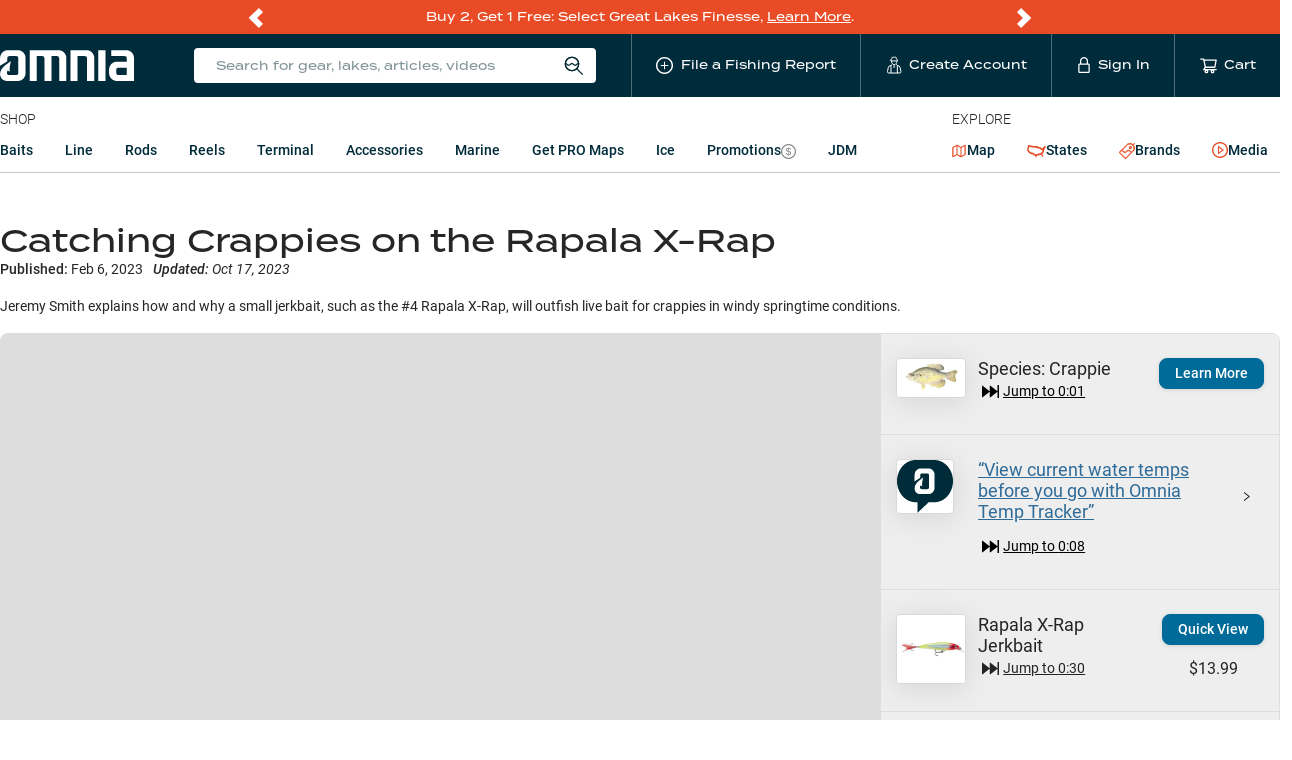

--- FILE ---
content_type: text/css; charset=UTF-8
request_url: https://www.omniafishing.com/6236.632370f07f16706c7af2.css
body_size: 3023
content:
.article_body__videoWrapper--4Cpu:not(:empty) {
  padding-top: 56.25%;
  position: relative;
  margin-bottom: 24px;
}
.article_body__videoWrapper--4Cpu:not(:empty) .wistia_embed {
  position: absolute;
  top: 0;
  left: 0;
  width: 100%;
  height: 100%;
}
.article_body__body--Yy4i > h1,
.article_body__raw_html--iauR > h1,
.article_body__body--Yy4i > h2,
.article_body__raw_html--iauR > h2,
.article_body__body--Yy4i > h3,
.article_body__raw_html--iauR > h3,
.article_body__body--Yy4i > h4,
.article_body__raw_html--iauR > h4,
.article_body__body--Yy4i > h5,
.article_body__raw_html--iauR > h5 {
  margin-top: 1em;
  margin-bottom: 20px;
  font-family: 'Roboto', sans-serif;
  font-weight: 500;
}
.article_body__body--Yy4i > h1,
.article_body__raw_html--iauR > h1 {
  font-size: 28px;
  line-height: 38px;
}
.article_body__body--Yy4i > h1 strong,
.article_body__raw_html--iauR > h1 strong {
  font-weight: inherit;
}
.article_body__body--Yy4i > h2,
.article_body__raw_html--iauR > h2 {
  font-size: 28px;
  line-height: 38px;
}
.article_body__body--Yy4i > h2 strong,
.article_body__raw_html--iauR > h2 strong {
  font-weight: inherit;
}
.article_body__body--Yy4i > h2:first-child,
.article_body__raw_html--iauR > h2:first-child {
  margin-top: 25px;
}
.article_body__body--Yy4i > h3,
.article_body__raw_html--iauR > h3 {
  font-size: 24px;
  line-height: 32px;
}
.article_body__body--Yy4i > h3 strong,
.article_body__raw_html--iauR > h3 strong {
  font-weight: inherit;
}
.article_body__body--Yy4i > h4,
.article_body__raw_html--iauR > h4 {
  font-size: 20px;
  line-height: 28px;
}
.article_body__body--Yy4i > h5,
.article_body__raw_html--iauR > h5 {
  font-size: 18px;
  line-height: 26px;
}
.article_body__body--Yy4i > p,
.article_body__raw_html--iauR > p {
  line-height: 28px;
  font-size: 16px;
  margin-bottom: 20px;
}
.article_body__body--Yy4i > p:last-child,
.article_body__raw_html--iauR > p:last-child {
  margin-bottom: 48px;
}
.article_body__body--Yy4i > h1,
.article_body__raw_html--iauR > h1,
.article_body__body--Yy4i > h2,
.article_body__raw_html--iauR > h2,
.article_body__body--Yy4i > h3,
.article_body__raw_html--iauR > h3 {
  margin-top: 48px;
}
.article_body__body--Yy4i > h1 + h3,
.article_body__raw_html--iauR > h1 + h3,
.article_body__body--Yy4i > h1 + h2,
.article_body__raw_html--iauR > h1 + h2,
.article_body__body--Yy4i > h1 + h4,
.article_body__raw_html--iauR > h1 + h4,
.article_body__body--Yy4i > h1 + h5,
.article_body__raw_html--iauR > h1 + h5 {
  margin-top: 24px;
}
.article_body__body--Yy4i > h2 + h3,
.article_body__raw_html--iauR > h2 + h3,
.article_body__body--Yy4i > h2 + h4,
.article_body__raw_html--iauR > h2 + h4,
.article_body__body--Yy4i > h2 + h5,
.article_body__raw_html--iauR > h2 + h5 {
  margin-top: 24px;
}
.article_body__body--Yy4i > ul,
.article_body__raw_html--iauR > ul,
.article_body__body--Yy4i > ol,
.article_body__raw_html--iauR > ol {
  margin-top: 20px;
  margin-bottom: 20px;
}
.article_body__body--Yy4i > ul li::marker,
.article_body__raw_html--iauR > ul li::marker,
.article_body__body--Yy4i > ol li::marker,
.article_body__raw_html--iauR > ol li::marker {
  color: #e84b25;
}
.article_body__body--Yy4i > ul li,
.article_body__raw_html--iauR > ul li,
.article_body__body--Yy4i > ol li,
.article_body__raw_html--iauR > ol li {
  margin-bottom: 4px;
}
.article_body__body--Yy4i > h2 + ul,
.article_body__raw_html--iauR > h2 + ul,
.article_body__body--Yy4i > h2 + ol,
.article_body__raw_html--iauR > h2 + ol,
.article_body__body--Yy4i > h3 + ul,
.article_body__raw_html--iauR > h3 + ul,
.article_body__body--Yy4i > h3 + ol,
.article_body__raw_html--iauR > h3 + ol,
.article_body__body--Yy4i > h4 + ul,
.article_body__raw_html--iauR > h4 + ul,
.article_body__body--Yy4i > h4 + ol,
.article_body__raw_html--iauR > h4 + ol,
.article_body__body--Yy4i > h5 + ul,
.article_body__raw_html--iauR > h5 + ul,
.article_body__body--Yy4i > h5 + ol,
.article_body__raw_html--iauR > h5 + ol {
  margin-top: -10px;
}
.article_body__body--Yy4i .article_body__fishingReport--T1sP,
.article_body__raw_html--iauR .article_body__fishingReport--T1sP,
.article_body__body--Yy4i .article_body__productFamilyCard--WyEo,
.article_body__raw_html--iauR .article_body__productFamilyCard--WyEo {
  margin-bottom: 36px;
}
.article_body__body--Yy4i :is(.article_body__fishingReport--T1sP, .article_body__productFamilyCard--WyEo) + :is(h2, h3),
.article_body__raw_html--iauR :is(.article_body__fishingReport--T1sP, .article_body__productFamilyCard--WyEo) + :is(h2, h3) {
  margin-top: 64px;
}
.article_body__body--Yy4i .article_body__waterbodySlice--6xKv,
.article_body__raw_html--iauR .article_body__waterbodySlice--6xKv {
  margin-bottom: 36px;
}
.article_body__body--Yy4i .article_body__waterbodySlice--6xKv + h2,
.article_body__raw_html--iauR .article_body__waterbodySlice--6xKv + h2 {
  margin-top: 64px;
}
.article_body__body--Yy4i .article_body__productFamilyCard--WyEo,
.article_body__raw_html--iauR .article_body__productFamilyCard--WyEo {
  margin-top: -8px;
}
.article_body__body--Yy4i .article_body__productFamilyCard--WyEo + .article_body__productFamilyCard--WyEo,
.article_body__raw_html--iauR .article_body__productFamilyCard--WyEo + .article_body__productFamilyCard--WyEo {
  margin-top: -36px;
}
.article_body__body--Yy4i a,
.article_body__raw_html--iauR a {
  color: #006b99;
}
.article_body__body--Yy4i .block-img,
.article_body__raw_html--iauR .block-img {
  margin-top: 32px;
}
.article_body__body--Yy4i .block-img img,
.article_body__raw_html--iauR .block-img img {
  -webkit-box-shadow: 0px 2px 9px rgba(0, 0, 0, 0.15);
          box-shadow: 0px 2px 9px rgba(0, 0, 0, 0.15);
  border-radius: 8px;
  margin-bottom: 18px;
}
.article_body__body--Yy4i .embed,
.article_body__raw_html--iauR .embed {
  padding-top: 56.25%;
  position: relative;
  margin-bottom: 32px;
}
.article_body__body--Yy4i .embed iframe,
.article_body__raw_html--iauR .embed iframe {
  position: absolute;
  top: 0;
  left: 0;
  width: 100%;
  height: 100%;
}
.article_body__articleUSMap--8l6x {
  margin-top: 32px;
  margin-bottom: 32px;
}
.article_body__omniaVideoArticleSlice--WpD5 {
  margin-block: 24px;
}
.article_body__fishingReportCard--7YNQ.article_body__fishingReportCard--7YNQ {
  width: 75%;
  height: 100%;
}

.video_item_product__product--WFkc {
  display: -webkit-box;
  display: -ms-flexbox;
  display: flex;
  -webkit-box-orient: vertical;
  -webkit-box-direction: normal;
      -ms-flex-direction: column;
          flex-direction: column;
  -webkit-box-align: center;
      -ms-flex-align: center;
          align-items: center;
  color: #000;
  width: 100%;
  height: 100%;
  font-family: 'Roboto', sans-serif;
  font-weight: 400;
}
.video_item_product__productImg--mcBp {
  margin-bottom: 6px;
  cursor: pointer;
}
.video_item_product__title--vbhI {
  font-size: 16px;
  text-align: center;
  line-height: 1.5;
  margin: 0;
  cursor: pointer;
}
.video_item_product__price--NmRV {
  margin: 5px 0;
  font-size: 14px;
  color: #657d7d;
}
.video_item_product__price__sale--AVi7 {
  color: #d8363e;
}
.video_item_product__priceCompare--zA30 {
  opacity: 0.5;
  margin-left: 0.3em;
  white-space: nowrap;
}
.video_item_product__jump--4KqP {
  cursor: pointer;
  text-decoration: underline;
  font-size: 13px;
  display: -webkit-inline-box;
  display: -ms-inline-flexbox;
  display: inline-flex;
  -webkit-box-align: center;
      -ms-flex-align: center;
          align-items: center;
}
.video_item_product__jumpIcon--9TL2 {
  font-size: 1.8em;
}
.video_item_product__button--qlf6 {
  margin-top: auto;
}
.video_item_product__comments--zsbH {
  font-family: 'Roboto', sans-serif;
  font-weight: 300;
  font-size: 14px;
  text-align: center;
  background-image: url([data-uri]);
  background-repeat: no-repeat;
  min-height: 53px;
  background-position: center top;
  padding-top: 60px;
  margin-top: 12px;
}
@media only screen and (min-width: 576px) {
  .video_item_product__comments--zsbH {
    background-position: left center;
    padding-left: 64px;
    padding-top: 0;
  }
}
.video_item_product__link--qyD\+ {
  color: #000;
}
.video_item_product__link--qyD\+:hover {
  color: #000;
}

.waterbody_notifications_form__item--Nd6\+ {
  margin-bottom: 6px;
  display: -webkit-box;
  display: -ms-flexbox;
  display: flex;
}
.waterbody_notifications_form__label--dGCx {
  font-weight: bold;
}

.lake_banner__lakeDetail--qUoE {
  background-color: #002b3a;
  color: #fff;
  padding: 36px 0;
  display: -webkit-box;
  display: -ms-flexbox;
  display: flex;
  -webkit-box-pack: center;
      -ms-flex-pack: center;
          justify-content: center;
  text-align: center;
  margin-top: 36px;
}
@media only screen and (min-width: 576px) {
  .lake_banner__lakeDetail--qUoE {
    text-align: left;
  }
}
.lake_banner__lakeDetailContent--yzE9 {
  max-width: 900px;
  display: -webkit-box;
  display: -ms-flexbox;
  display: flex;
  gap: 36px;
}
.lake_banner__lakeDetailImg--Nd6W {
  display: none;
  border-radius: 12px;
  border: 3px solid #fff;
  overflow: hidden;
}
@media only screen and (min-width: 576px) {
  .lake_banner__lakeDetailImg--Nd6W {
    display: block;
  }
}
.lake_banner__lakeDetailName--XrgR {
  font-family: termina, sans-serif;
  font-weight: 500;
  font-size: 24px;
  display: -webkit-box;
  display: -ms-flexbox;
  display: flex;
  -webkit-box-align: center;
      -ms-flex-align: center;
          align-items: center;
  margin-bottom: 6px;
  -webkit-box-pack: center;
      -ms-flex-pack: center;
          justify-content: center;
}
@media only screen and (min-width: 576px) {
  .lake_banner__lakeDetailName--XrgR {
    -webkit-box-pack: unset;
        -ms-flex-pack: unset;
            justify-content: unset;
  }
}
.lake_banner__lakeDetailNameLink--iZ4M {
  margin-right: 0.3em;
  color: inherit;
  text-decoration: underline;
}
.lake_banner__state--BUkh {
  color: #e84b25;
  text-decoration: underline;
}
.lake_banner__state--BUkh ~ .lake_banner__state--BUkh {
  margin-left: 0.3em;
}
.lake_banner__lakeDetailInfo--Uu-o {
  display: -webkit-box;
  display: -ms-flexbox;
  display: flex;
  -webkit-box-pack: center;
      -ms-flex-pack: center;
          justify-content: center;
  -webkit-box-orient: vertical;
  -webkit-box-direction: normal;
      -ms-flex-direction: column;
          flex-direction: column;
  gap: 4px;
  margin-bottom: 16px;
}
@media only screen and (min-width: 576px) {
  .lake_banner__lakeDetailInfo--Uu-o {
    -webkit-box-pack: unset;
        -ms-flex-pack: unset;
            justify-content: unset;
    -webkit-box-orient: unset;
    -webkit-box-direction: unset;
        -ms-flex-direction: unset;
            flex-direction: unset;
    gap: 20px;
  }
}
.lake_banner__lakeDetailInfo--Uu-o a {
  text-decoration: underline;
  color: #fff;
}
.lake_banner__lakeDetailInfo--Uu-o a:hover {
  color: #fff;
}
.lake_banner__lakeDetailInfo--Uu-o a:focus {
  color: #fff;
}
.lake_banner__lakeDetailInfo--Uu-o a:active {
  color: #fff;
}
.lake_banner__lakeDetailsButtons--zM5g {
  display: -webkit-box;
  display: -ms-flexbox;
  display: flex;
  -webkit-box-align: center;
      -ms-flex-align: center;
          align-items: center;
  gap: 12px;
  -webkit-box-pack: center;
      -ms-flex-pack: center;
          justify-content: center;
}
@media only screen and (min-width: 576px) {
  .lake_banner__lakeDetailsButtons--zM5g {
    -webkit-box-pack: unset;
        -ms-flex-pack: unset;
            justify-content: unset;
  }
}

.livestream_faqs__bottom--ojJp {
  background-color: #eeeeee;
  padding: 48px 0 24px 0;
}
.livestream_faqs__faqs--jmu\+ {
  display: -webkit-box;
  display: -ms-flexbox;
  display: flex;
  -ms-flex-wrap: wrap;
      flex-wrap: wrap;
  -webkit-column-gap: 48px;
     -moz-column-gap: 48px;
          column-gap: 48px;
  row-gap: 24px;
}
.livestream_faqs__faq--HTUw {
  width: 100%;
}
@media only screen and (min-width: 576px) {
  .livestream_faqs__faq--HTUw {
    width: calc(50% - 24px);
  }
}

.livestream_lake_blurb__lakesBrand--c0Qu {
  display: -webkit-box;
  display: -ms-flexbox;
  display: flex;
  -webkit-box-pack: justify;
      -ms-flex-pack: justify;
          justify-content: space-between;
  padding-bottom: 24px;
  -webkit-box-align: end;
      -ms-flex-align: end;
          align-items: flex-end;
}
.livestream_lake_blurb__lakesList--0Evh {
  display: -webkit-box;
  display: -ms-flexbox;
  display: flex;
  -webkit-box-orient: vertical;
  -webkit-box-direction: normal;
      -ms-flex-direction: column;
          flex-direction: column;
  gap: 6px;
}
.livestream_lake_blurb__presentedBy--Yai6 {
  display: -webkit-box;
  display: -ms-flexbox;
  display: flex;
  -webkit-box-align: center;
      -ms-flex-align: center;
          align-items: center;
  font-size: 14px;
  font-weight: 300;
  line-height: 16px;
  gap: 4px;
}
.livestream_lake_blurb__presentedBy--Yai6 img {
  max-height: 30px;
}

.mobile_video_livestream_reload__reloadStream--aG7- {
  font-family: termina, sans-serif;
  font-weight: 400;
  font-size: 10px;
  text-align: right;
  margin-top: 12px;
}
.mobile_video_livestream_reload__reloadStream--aG7- .anticon {
  margin-right: 4px;
}
.mobile_video_livestream_reload__currentItem--8Kob {
  margin-top: 12px;
}

.omnia_video_page_container__page--vnG8 {
  padding-top: 24px;
}
@media only screen and (min-width: 576px) {
  .omnia_video_page_container__page--vnG8 {
    padding-top: 48px;
    padding-bottom: 96px;
  }
}
.omnia_video_page_container__featuredProductsSection--IF5V {
  padding-top: 48px;
}
.omnia_video_page_container__featuredProductsSection--IF5V h2 {
  font-family: 'Roboto', sans-serif;
  font-weight: 400;
  font-size: 28px;
}
.omnia_video_page_container__allProductList--QEjS {
  margin: 0;
  padding: 0;
  list-style: none;
  display: -webkit-box;
  display: -ms-flexbox;
  display: flex;
  -ms-flex-wrap: wrap;
      flex-wrap: wrap;
  grid-row-gap: 36px;
}
@media only screen and (min-width: 576px) {
  .omnia_video_page_container__allProductList--QEjS {
    margin: 0 -12px;
  }
}
.omnia_video_page_container__allProductsItem--hj4p {
  border: 3px solid transparent;
  padding: 0 9px;
  width: 50%;
}
@media only screen and (min-width: 576px) {
  .omnia_video_page_container__allProductsItem--hj4p {
    width: 25%;
  }
}
.omnia_video_page_container__transcript--EKbm {
  padding: 48px 0 24px 0;
}
.omnia_video_page_container__current--q7AA {
  border-color: orange;
  border-radius: 8px;
  padding-bottom: 10px;
}
.omnia_video_page_container__title--8uON {
  font-size: 32px;
  margin-bottom: 0;
}

.stream_has_not_started__notStartedSection--NW4Q {
  max-width: 1068px;
  margin: 0 auto;
}
.stream_has_not_started__notStartedHeader--TUBD {
  display: -webkit-box;
  display: -ms-flexbox;
  display: flex;
  -webkit-box-orient: vertical;
  -webkit-box-direction: normal;
      -ms-flex-direction: column;
          flex-direction: column;
  gap: 12px;
  padding-bottom: 12px;
}
@media only screen and (min-width: 576px) {
  .stream_has_not_started__notStartedHeader--TUBD {
    -webkit-box-align: start;
        -ms-flex-align: start;
            align-items: flex-start;
    -webkit-box-pack: justify;
        -ms-flex-pack: justify;
            justify-content: space-between;
    -webkit-box-orient: horizontal;
    -webkit-box-direction: normal;
        -ms-flex-direction: row;
            flex-direction: row;
    padding-bottom: 0;
  }
}
.stream_has_not_started__eventStart--C5ae {
  font-size: 16px;
  font-weight: 300;
  line-height: 24px;
  display: -webkit-box;
  display: -ms-flexbox;
  display: flex;
  -webkit-box-align: center;
      -ms-flex-align: center;
          align-items: center;
  gap: 3px;
}
.stream_has_not_started__eventStart--C5ae .anticon {
  font-size: 24px;
}
.stream_has_not_started__notifyForm--lVG2 {
  display: -webkit-box;
  display: -ms-flexbox;
  display: flex;
  -webkit-box-orient: vertical;
  -webkit-box-direction: normal;
      -ms-flex-direction: column;
          flex-direction: column;
}
@media only screen and (min-width: 576px) {
  .stream_has_not_started__notifyForm--lVG2 {
    -webkit-box-orient: horizontal;
    -webkit-box-direction: normal;
        -ms-flex-direction: row;
            flex-direction: row;
    gap: 12px;
  }
}
.stream_has_not_started__notifyForm--lVG2 button {
  -ms-flex-item-align: start;
      align-self: flex-start;
}
.stream_has_not_started__heroImg--jYb1 {
  width: 100%;
  margin-bottom: 12px;
}
.stream_has_not_started__summary--Sneg {
  font-size: 20px;
  font-weight: 300;
  line-height: 24px;
  text-align: center;
}

.stream_is_over__concluded--Wx2e {
  background-color: #eeeeee;
  text-align: center;
  padding: 16px;
  margin: 0 48px;
  font-weight: 500;
  font-size: 16px;
}
@media only screen and (min-width: 576px) {
  .stream_is_over__concluded--Wx2e {
    max-width: 700px;
    margin: 0 auto;
  }
}
.stream_is_over__concludedSummary--Cnbb {
  padding-top: 12px;
  font-weight: 400;
  font-size: 14px;
}
.stream_is_over__heroImg__concluded--ZTz3 {
  margin: 30px auto 0;
  width: 100%;
  max-width: 1068px;
}


/*# sourceMappingURL=6236.632370f07f16706c7af2.css.map*/

--- FILE ---
content_type: application/javascript; charset=UTF-8
request_url: https://www.omniafishing.com/omnia_video_page.9714d51cbb054f3fb8c6.js
body_size: 7979
content:
/*! For license information please see omnia_video_page.9714d51cbb054f3fb8c6.js.LICENSE.txt */
"use strict";(self.__LOADABLE_LOADED_CHUNKS__=self.__LOADABLE_LOADED_CHUNKS__||[]).push([[6236],{39144:(e,t,r)=>{r.d(t,{Z:()=>c});var n=r(1413),a=r(67294);const o={icon:{tag:"svg",attrs:{viewBox:"64 64 896 896",focusable:"false"},children:[{tag:"path",attrs:{d:"M512 64C264.6 64 64 264.6 64 512s200.6 448 448 448 448-200.6 448-448S759.4 64 512 64zm144.1 454.9L437.7 677.8a8.02 8.02 0 01-12.7-6.5V353.7a8 8 0 0112.7-6.5L656.1 506a7.9 7.9 0 010 12.9z"}}]},name:"play-circle",theme:"filled"};var i=r(59408),l=function(e,t){return a.createElement(i.Z,(0,n.Z)((0,n.Z)({},e),{},{ref:t,icon:o}))};l.displayName="PlayCircleFilled";const c=a.forwardRef(l)},53916:(e,t,r)=>{r.d(t,{R:()=>O,n:()=>N});var n=r(12007),a=r(67294),o=r(39704),i=r(61964),l=r(79043),c=r(13711),u=r(38917),s=r(24545),m=r(40896),f=r(47933),d=r(9676),p=r(1389),_=r(98859),v=r(85423),y=r(43763);const h="waterbody_notifications_form__item--Nd6+";function b(e){return b="function"==typeof Symbol&&"symbol"==typeof Symbol.iterator?function(e){return typeof e}:function(e){return e&&"function"==typeof Symbol&&e.constructor===Symbol&&e!==Symbol.prototype?"symbol":typeof e},b(e)}function E(e,t,r){return(t=function(e){var t=function(e){if("object"!=b(e)||!e)return e;var t=e[Symbol.toPrimitive];if(void 0!==t){var r=t.call(e,"string");if("object"!=b(r))return r;throw new TypeError("@@toPrimitive must return a primitive value.")}return String(e)}(e);return"symbol"==b(t)?t:t+""}(t))in e?Object.defineProperty(e,t,{value:r,enumerable:!0,configurable:!0,writable:!0}):e[t]=r,e}var g=function(e){var t=e.formRef,r=e.waterbody,n=e.favorite,o=e.event_notifications,i=(0,y.a)().user,l=n,c="new_fishing_report",u="new_article",s="frequency";return a.createElement(_.Z,{ref:t,initialValues:E(E(E({},c,!l||o.new_fishing_report),u,!l||o.new_article),s,l?o.frequency:v.EventNotificationFrequencyWeekly),layout:"vertical"},a.createElement("p",null,"Get Updates on ",r.primary_name),null==i&&a.createElement(_.Z.Item,{name:"email",className:h,label:"Email",rules:[{required:!0,message:"Please input your email"}]},a.createElement(p.Z,{type:"email"})),a.createElement(_.Z.Item,{name:c,className:h,valuePropName:"checked"},a.createElement(d.Z,null,"Fishing Reports")),a.createElement(_.Z.Item,{name:u,className:h,valuePropName:"checked"},a.createElement(d.Z,null,"New Videos & Articles")),a.createElement(_.Z.Item,{name:s,label:"How often do you want updates?"},a.createElement(f.ZP.Group,{options:[{label:"Realtime",value:v.EventNotificationFrequencyRealTime},{label:"Weekly",value:v.EventNotificationFrequencyWeekly}],optionType:"button"})))};function w(){var e,t,r="function"==typeof Symbol?Symbol:{},n=r.iterator||"@@iterator",a=r.toStringTag||"@@toStringTag";function o(r,n,a,o){var c=n&&n.prototype instanceof l?n:l,u=Object.create(c.prototype);return S(u,"_invoke",function(r,n,a){var o,l,c,u=0,s=a||[],m=!1,f={p:0,n:0,v:e,a:d,f:d.bind(e,4),d:function(t,r){return o=t,l=0,c=e,f.n=r,i}};function d(r,n){for(l=r,c=n,t=0;!m&&u&&!a&&t<s.length;t++){var a,o=s[t],d=f.p,p=o[2];r>3?(a=p===n)&&(c=o[(l=o[4])?5:(l=3,3)],o[4]=o[5]=e):o[0]<=d&&((a=r<2&&d<o[1])?(l=0,f.v=n,f.n=o[1]):d<p&&(a=r<3||o[0]>n||n>p)&&(o[4]=r,o[5]=n,f.n=p,l=0))}if(a||r>1)return i;throw m=!0,n}return function(a,s,p){if(u>1)throw TypeError("Generator is already running");for(m&&1===s&&d(s,p),l=s,c=p;(t=l<2?e:c)||!m;){o||(l?l<3?(l>1&&(f.n=-1),d(l,c)):f.n=c:f.v=c);try{if(u=2,o){if(l||(a="next"),t=o[a]){if(!(t=t.call(o,c)))throw TypeError("iterator result is not an object");if(!t.done)return t;c=t.value,l<2&&(l=0)}else 1===l&&(t=o.return)&&t.call(o),l<2&&(c=TypeError("The iterator does not provide a '"+a+"' method"),l=1);o=e}else if((t=(m=f.n<0)?c:r.call(n,f))!==i)break}catch(t){o=e,l=1,c=t}finally{u=1}}return{value:t,done:m}}}(r,a,o),!0),u}var i={};function l(){}function c(){}function u(){}t=Object.getPrototypeOf;var s=[][n]?t(t([][n]())):(S(t={},n,function(){return this}),t),m=u.prototype=l.prototype=Object.create(s);function f(e){return Object.setPrototypeOf?Object.setPrototypeOf(e,u):(e.__proto__=u,S(e,a,"GeneratorFunction")),e.prototype=Object.create(m),e}return c.prototype=u,S(m,"constructor",u),S(u,"constructor",c),c.displayName="GeneratorFunction",S(u,a,"GeneratorFunction"),S(m),S(m,a,"Generator"),S(m,n,function(){return this}),S(m,"toString",function(){return"[object Generator]"}),(w=function(){return{w:o,m:f}})()}function S(e,t,r,n){var a=Object.defineProperty;try{a({},"",{})}catch(e){a=0}S=function(e,t,r,n){function o(t,r){S(e,t,function(e){return this._invoke(t,r,e)})}t?a?a(e,t,{value:r,enumerable:!n,configurable:!n,writable:!n}):e[t]=r:(o("next",0),o("throw",1),o("return",2))},S(e,t,r,n)}function k(e,t,r,n,a,o,i){try{var l=e[o](i),c=l.value}catch(e){return void r(e)}l.done?t(c):Promise.resolve(c).then(n,a)}var N={display:"flex",justifyContent:"flex-end",gap:"10px"},O=function(e){var t=e.waterbody,r=e.open,f=e.onClose,d=e.favorite,p=e.event_notifications,_=e.onSuccess,v=e.hasNoNotifications,y=d,h=(0,o.I0)(),b=a.createRef(),E=(0,o.v9)(s.hx),S=(0,l.D)(E),O=(0,o.v9)(s.RH),I=(0,l.D)(O);(0,a.useEffect)(function(){(0,i.zR)(S)&&(0,i._b)(E)&&(h(u.$H.FLASH_MESSAGE_SET({header:"Notifications Updated",subheader:"Your notification settings for ".concat(t.primary_name,"} have been updated")})),null==_||_(),f())},[E]),(0,a.useEffect)(function(){(0,i.zR)(I)&&(0,i._b)(O)&&(null==_||_(),f(),c.Ih.itemFavorited("waterbody",t.url_slug))},[O]);var C=function(){var e,r=(e=w().m(function e(){var r,n,a,o,i,l,u;return w().w(function(e){for(;;)switch(e.p=e.n){case 0:return r=b.current,e.p=1,e.n=2,r.validateFields();case 2:if(n=e.v,a=n.new_fishing_report,o=n.email,i=n.new_article,l=n.frequency,!y){e.n=4;break}return e.n=3,h((0,s.y)(t.url_slug,{new_fishing_report:a,new_article:i,frequency:l},o));case 3:v&&c.Ih.followUpEnabled(o),e.n=5;break;case 4:h((0,s.oQ)(t.url_slug,{new_fishing_report:a,new_article:i,frequency:l},o));case 5:e.n=7;break;case 6:e.p=6,u=e.v,console.log(u);case 7:return e.a(2)}},e,null,[[1,6]])}),function(){var t=this,r=arguments;return new Promise(function(n,a){var o=e.apply(t,r);function i(e){k(o,n,a,i,l,"next",e)}function l(e){k(o,n,a,i,l,"throw",e)}i(void 0)})});return function(){return r.apply(this,arguments)}}();return a.createElement(n.Z,{open:r,title:y?"Update Your Notifications":"Set Your Notifications",onOk:C,onCancel:f,destroyOnClose:!0,footer:null},a.createElement(g,{favorite:d,waterbody:t,event_notifications:p,formRef:b}),a.createElement("div",{style:N},a.createElement(m.t,{kind:"tertiary",size:"lg",fontSize:14,isDisabled:y?(0,i.zR)(E):(0,i.zR)(O),onPress:function(){f()}},"Cancel"),a.createElement(m.t,{kind:"secondary",size:"lg",fontSize:14,onPress:C,loading:y?(0,i.zR)(E):(0,i.zR)(O)},y?"Update":"Follow")))}},1039:(e,t,r)=>{r.r(t),r.d(t,{default:()=>xe});var n=r(67294),a=r(75378),o=r(72787),i=r(39704),l=r(94849),c=r(17778),u=r(39144),s=r(94184),m=r.n(s),f=r(27484),d=r.n(f),p=r(73727),_=r(265),v=r(61964),y=r(98597),h=r(85825),b=r(43763),E=r(57927),g=r(54214),w=r(28302),S=r(13711),k=r(24979),N=r(78767),O=r(48418),I=r(55365),C=r(96171),P=r(43656),j=r(55984),A=r(64302),F=r(5977),T=r(9782),Z=r(27887),z=r(52657),q=r(38510),D=r(90193);const U={product:"video_item_product__product--WFkc",productImg:"video_item_product__productImg--mcBp",title:"video_item_product__title--vbhI",price:"video_item_product__price--NmRV",price__sale:"video_item_product__price__sale--AVi7",priceCompare:"video_item_product__priceCompare--zA30",jump:"video_item_product__jump--4KqP",jumpIcon:"video_item_product__jumpIcon--9TL2",button:"video_item_product__button--qlf6",comments:"video_item_product__comments--zsbH",link:"video_item_product__link--qyD+"};var L=r(73633),R=r(64447),M=r(72571),G=r(40896);function V(e){return V="function"==typeof Symbol&&"symbol"==typeof Symbol.iterator?function(e){return typeof e}:function(e){return e&&"function"==typeof Symbol&&e.constructor===Symbol&&e!==Symbol.prototype?"symbol":typeof e},V(e)}function x(e,t,r){return(t=function(e){var t=function(e){if("object"!=V(e)||!e)return e;var t=e[Symbol.toPrimitive];if(void 0!==t){var r=t.call(e,"string");if("object"!=V(r))return r;throw new TypeError("@@toPrimitive must return a primitive value.")}return String(e)}(e);return"symbol"==V(t)?t:t+""}(t))in e?Object.defineProperty(e,t,{value:r,enumerable:!0,configurable:!0,writable:!0}):e[t]=r,e}function B(e,t){(null==t||t>e.length)&&(t=e.length);for(var r=0,n=Array(t);r<t;r++)n[r]=e[r];return n}var W=function(e){var t,r,a=e.onClick,o=e.omnia_video_item,i=e.omnia_video,l=e.onJumpClick,c=e.showJump,u=e.onOutOfStockClick,s=e.onAddToCartClick,f=o.item,d=o.start_sec,_=o.comments,v=f.title,y=f.img_url,h=f.price,b=f.on_sale,E=f.compare_at_price,g=f.shopify_product_handle,w=f.shopify_options,S=(0,F.TH)(),k=[].concat(function(e){if(Array.isArray(e))return B(e)}(r=(0,R.i)(null==S?void 0:S.pathname))||function(e){if("undefined"!=typeof Symbol&&null!=e[Symbol.iterator]||null!=e["@@iterator"])return Array.from(e)}(r)||function(e,t){if(e){if("string"==typeof e)return B(e,t);var r={}.toString.call(e).slice(8,-1);return"Object"===r&&e.constructor&&(r=e.constructor.name),"Map"===r||"Set"===r?Array.from(e):"Arguments"===r||/^(?:Ui|I)nt(?:8|16|32)(?:Clamped)?Array$/.test(r)?B(e,t):void 0}}(r)||function(){throw new TypeError("Invalid attempt to spread non-iterable instance.\nIn order to be iterable, non-array objects must have a [Symbol.iterator]() method.")}(),[{key:L.yE.OMNIA_VIDEO_ID,value:i.id.toString()}]);null!==(t=i.affiliate)&&void 0!==t&&t.campaign_source&&k.push({key:L.yE.AFFILIATE,value:i.affiliate.campaign_source});var N="?".concat((0,M.ed)(k)),O=!(0,T.D)(f);return n.createElement("div",{className:U.product},n.createElement("div",null,n.createElement(p.rU,{to:{pathname:q.qz.product(g,w),search:N},target:"_blank",onClick:a},n.createElement("img",{src:(0,Z.P)(y,200),alt:v,className:U.productImg,loading:"lazy",width:"200",height:"200"}))),n.createElement(p.rU,{to:{pathname:q.qz.product(g,w),search:N},target:"_blank",className:U.link,onClick:a},n.createElement("p",{className:U.title},v)),n.createElement("p",{className:U.price},n.createElement("span",{className:m()(x({},U.price__sale,b))},"$",h),b&&n.createElement("s",{className:U.priceCompare},(0,z.D)(E))),_&&n.createElement("p",{className:U.comments},_),c&&n.createElement("p",{className:U.jump,onClick:l},n.createElement(j.Z,{className:U.jumpIcon}),"Jump to ",(0,D.h)(d)),O?n.createElement(G.t,{kind:"tertiary",size:"lg",className:U.productSidebarButton,onClick:u},n.createElement(A.Z,null),"Email Me"):n.createElement(G.t,{kind:"primary",size:"lg",onPress:s,className:U.button},"Add To Cart"))},H=r(16680);function Y(e){return Y="function"==typeof Symbol&&"symbol"==typeof Symbol.iterator?function(e){return typeof e}:function(e){return e&&"function"==typeof Symbol&&e.constructor===Symbol&&e!==Symbol.prototype?"symbol":typeof e},Y(e)}var J=function(e){var t,r,a,o=e.onClick,i=e.omnia_video_item,l=e.onJumpClick,c=e.showJump,u=i.item,s=i.start_sec,f=i.comments,d=u.title,p=u.img_url,_=u.products,v=(0,H.rZ)(u),y=_.some(function(e){return e.on_sale}),h=_.map(function(e){return Number(e.compare_at_price)}).filter(Boolean).sort()[0];return n.createElement("div",{className:U.product},n.createElement("div",{onClick:o},n.createElement("img",{src:(0,Z.P)(p,200),alt:d,className:U.productImg,loading:"lazy",width:"200",height:"200"})),n.createElement("p",{onClick:o,className:U.title},d),n.createElement("p",{className:U.price},n.createElement("span",{className:m()((t={},r=U.price__sale,a=y,(r=function(e){var t=function(e){if("object"!=Y(e)||!e)return e;var t=e[Symbol.toPrimitive];if(void 0!==t){var r=t.call(e,"string");if("object"!=Y(r))return r;throw new TypeError("@@toPrimitive must return a primitive value.")}return String(e)}(e);return"symbol"==Y(t)?t:t+""}(r))in t?Object.defineProperty(t,r,{value:a,enumerable:!0,configurable:!0,writable:!0}):t[r]=a,t))},v),y&&n.createElement("s",{className:U.priceCompare},(0,z.D)(h))),f&&n.createElement("p",{className:U.comments},f),c&&n.createElement("p",{className:U.jump,onClick:l},n.createElement(j.Z,{className:U.jumpIcon}),"Jump to ",(0,D.h)(s)),n.createElement(G.t,{kind:"secondary",size:"lg",onClick:o,className:U.button},"Quick View"))},Q=r(23450),$=r.n(Q),K=r(31417),X=r(34415),ee=r(66784),te=r(67609),re=r(99775),ne=r(53916);function ae(e,t){return function(e){if(Array.isArray(e))return e}(e)||function(e,t){var r=null==e?null:"undefined"!=typeof Symbol&&e[Symbol.iterator]||e["@@iterator"];if(null!=r){var n,a,o,i,l=[],c=!0,u=!1;try{if(o=(r=r.call(e)).next,0===t){if(Object(r)!==r)return;c=!1}else for(;!(c=(n=o.call(r)).done)&&(l.push(n.value),l.length!==t);c=!0);}catch(e){u=!0,a=e}finally{try{if(!c&&null!=r.return&&(i=r.return(),Object(i)!==i))return}finally{if(u)throw a}}return l}}(e,t)||function(e,t){if(e){if("string"==typeof e)return oe(e,t);var r={}.toString.call(e).slice(8,-1);return"Object"===r&&e.constructor&&(r=e.constructor.name),"Map"===r||"Set"===r?Array.from(e):"Arguments"===r||/^(?:Ui|I)nt(?:8|16|32)(?:Clamped)?Array$/.test(r)?oe(e,t):void 0}}(e,t)||function(){throw new TypeError("Invalid attempt to destructure non-iterable instance.\nIn order to be iterable, non-array objects must have a [Symbol.iterator]() method.")}()}function oe(e,t){(null==t||t>e.length)&&(t=e.length);for(var r=0,n=Array(t);r<t;r++)n[r]=e[r];return n}var ie=function(e){var t=e.waterbodies,r=(0,i.v9)(X.lk),a=t.length>0,o=ae((0,n.useState)(!1),2),l=o[0],c=o[1],u=ae((0,n.useState)(),2),s=u[0],m=u[1],f=(0,(0,K.S)().isWaterbodyInUserWaterbodies)(s),d=1===t.length,_=t[0],v=function(){E._s.waterbodyFetch(t[0].url_slug).then(function(e){m(e.data.data)})};return(0,n.useEffect)(function(){d&&v()},[d]),n.createElement(n.Fragment,null,a&&d&&n.createElement("section",{className:"lake_banner__lakeDetail--qUoE"},n.createElement("div",{className:"lake_banner__lakeDetailContent--yzE9"},n.createElement("div",{className:"lake_banner__lakeDetailImg--Nd6W"},n.createElement(p.rU,{to:q.qz.waterbody(_)},n.createElement(re.F,{waterbody:_,width:245,hires:!0}))),n.createElement("div",null,n.createElement("p",{className:"lake_banner__lakeDetailName--XrgR"},n.createElement(ee.r,{size:28,type:"high_activity"})," ",n.createElement(p.rU,{to:q.qz.waterbody(_),className:"lake_banner__lakeDetailNameLink--iZ4M"},_.primary_name),_.locales.length>0&&n.createElement(n.Fragment,null,"(",_.locales.map(function(e,t){return n.createElement(n.Fragment,{key:e.state.abbr},t>0&&", ",n.createElement(p.rU,{to:q.qz.state(e.state),className:"lake_banner__state--BUkh",target:"_blank"},e.state.abbr))}),")")),n.createElement("p",{className:"lake_banner__lakeDetailInfo--Uu-o"},n.createElement(p.rU,{to:q.qz.waterbody(_)},_.fishing_reports_count," ",$()("Fishing report",_.fishing_reports_count)),n.createElement(p.rU,{to:q.qz.waterbody(_)},_.favorites_count," ",$()("Follower",_.favorites_count))),n.createElement("div",{className:"lake_banner__lakeDetailsButtons--zM5g"},n.createElement(te.q,{size:"lg",kind:"primary",to:q.qz.waterbody(_)},"View Lake Details"),n.createElement(G.t,{size:"lg",kind:"tertiary",onPress:function(){s&&(f?E._s.waterbodyUnfavorite(s.url_slug).then(function(e){m(e.data.data)}):c(!0))}},f?"Unfollow":"Follow"),s&&n.createElement(ne.R,{waterbody:s,favorite:f,event_notifications:s.user_event_notifications,open:l,onClose:function(){return c(!1)},onSuccess:function(){r&&v()}}))))))},le=r(19650),ce=r(35424),ue=r(35815),se=r(60851),me=r(30701);const fe="livestream_faqs__faq--HTUw";var de=function(){var e=(0,se.o)();return n.createElement(n.Fragment,null,n.createElement("section",{className:"livestream_faqs__bottom--ojJp"},n.createElement(O.v,null,n.createElement("h2",null,"Frequently Asked Questions"),n.createElement("div",{className:"livestream_faqs__faqs--jmu+"},n.createElement("div",{className:fe},n.createElement("h3",null,"What is Omnia Live Shopping?"),n.createElement("p",null,"Omnia Live Shopping offers a unique tackle buying experience where you can shop for products while watching live fishing events. Omnia will identify the techniques and gear being used at the event in real time and provide shopping links alongside the stream. You can add products to your cart without leaving the stream.")),n.createElement("div",{className:fe},n.createElement("h3",null,"How do I watch the live stream?"),n.createElement("p",null,"Return to this page during the live event (once the event has started) to start watching the stream. You can watch the stream from your personal computer or phone - on the Omnia website or the Omnia Fishing app, available for"," ",n.createElement("a",{href:"https://omnia.fish/apple"},"iOS")," and"," ",n.createElement("a",{href:"https://omnia.fish/google"},"Android.")),n.createElement(le.Z,{size:"middle"},n.createElement("a",{href:"https://omnia.fish/apple"},n.createElement("img",{src:ce.Z,alt:"Download on the App Store",width:177})),n.createElement("a",{href:"https://omnia.fish/google"},n.createElement("img",{src:ue.Z,alt:"Get it on Google Play",width:200})))),n.createElement("div",{className:fe},n.createElement("h3",null,"How do I shop for products?"),n.createElement("ol",null,n.createElement("li",null,"Start the live stream during the live event."),n.createElement("li",null,"Products and other recommendations will appear alongside the event coverage."),n.createElement("li",null,"Tap items to add them to your cart."),n.createElement("li",null,"Keeping watching (you don’t need to check out right away)."),n.createElement("li",null,"Check out when you’re ready. Logged in users will be able to check out fastest."),n.createElement("li",null,"Orders in by 1pm Central ship same day."))),n.createElement("div",{className:fe},n.createElement("h3",null,"Where can I get help or support?"),n.createElement("p",null,"Need help during the live stream?"," ",n.createElement(me.T,{onClick:function(){e.show()}},"Start a chat")," ","with the Omnia team and we’ll get you on the right track."))))))};const pe={lakesBrand:"livestream_lake_blurb__lakesBrand--c0Qu",lakesList:"livestream_lake_blurb__lakesList--0Evh",presentedBy:"livestream_lake_blurb__presentedBy--Yai6"};var _e=function(e){var t=e.waterbodies,r=e.brand;return n.createElement(n.Fragment,null,n.createElement("div",{className:pe.lakesBrand},n.createElement("div",{className:pe.lakesList},t.map(function(e){return n.createElement(p.rU,{to:q.qz.waterbody(e),className:pe.lake,key:e.id},n.createElement(re.F,{waterbody:e,width:50,size:{width:100,height:80,padding:10}}),e.primary_name)})),r&&n.createElement("div",{className:pe.presentedBy},n.createElement("span",null,"Presented by ")," ",n.createElement("img",{src:r.image,alt:r.display_name}))))},ve=r(59879);var ye=function(e){var t=e.livestream,r=(0,h.Fs)().isMobile;return n.createElement("div",null,r&&t&&n.createElement(n.Fragment,null,n.createElement("div",{className:"mobile_video_livestream_reload__reloadStream--aG7-"},n.createElement(me.T,{onClick:function(){window.location.reload()}},n.createElement(ve.Z,null),"Reload Livestream"))))};const he={page:"omnia_video_page_container__page--vnG8",featuredProductsSection:"omnia_video_page_container__featuredProductsSection--IF5V",allProductList:"omnia_video_page_container__allProductList--QEjS",allProductsItem:"omnia_video_page_container__allProductsItem--hj4p",transcript:"omnia_video_page_container__transcript--EKbm",current:"omnia_video_page_container__current--q7AA",title:"omnia_video_page_container__title--8uON"};var be=r(71577),Ee=r(1389),ge=r(98859),we=r(1413),Se=r(99011),ke=r(59408),Ne=function(e,t){return n.createElement(ke.Z,(0,we.Z)((0,we.Z)({},e),{},{ref:t,icon:Se.Z}))};Ne.displayName="ClockCircleOutlined";const Oe=n.forwardRef(Ne);var Ie=r(7783),Ce=r(38917);function Pe(e,t){(null==t||t>e.length)&&(t=e.length);for(var r=0,n=Array(t);r<t;r++)n[r]=e[r];return n}var je=function(e){var t,r,a=e.omnia_video,o=a.title,l=a.summary,c=a.thumbnail,u=a.event_start,s=a.livestream,m=(0,i.I0)(),f=(t=ge.Z.useForm(),r=1,function(e){if(Array.isArray(e))return e}(t)||function(e,t){var r=null==e?null:"undefined"!=typeof Symbol&&e[Symbol.iterator]||e["@@iterator"];if(null!=r){var n,a,o,i,l=[],c=!0,u=!1;try{if(o=(r=r.call(e)).next,0===t){if(Object(r)!==r)return;c=!1}else for(;!(c=(n=o.call(r)).done)&&(l.push(n.value),l.length!==t);c=!0);}catch(e){u=!0,a=e}finally{try{if(!c&&null!=r.return&&(i=r.return(),Object(i)!==i))return}finally{if(u)throw a}}return l}}(t,r)||function(e,t){if(e){if("string"==typeof e)return Pe(e,t);var r={}.toString.call(e).slice(8,-1);return"Object"===r&&e.constructor&&(r=e.constructor.name),"Map"===r||"Set"===r?Array.from(e):"Arguments"===r||/^(?:Ui|I)nt(?:8|16|32)(?:Clamped)?Array$/.test(r)?Pe(e,t):void 0}}(t,r)||function(){throw new TypeError("Invalid attempt to destructure non-iterable instance.\nIn order to be iterable, non-array objects must have a [Symbol.iterator]() method.")}())[0],p=function(){var e=(0,n.useRef)(!1);return(0,n.useEffect)(function(){return e.current=!0,function(){e.current=!1}},[]),(0,n.useCallback)(function(){return e.current},[])}(),_=(0,Ie.g)().anonymousId,v=d()(u),y=d()(),h=s&&y.isBefore(v);return n.createElement(n.Fragment,null,h&&n.createElement("section",{className:"stream_has_not_started__notStartedSection--NW4Q"},n.createElement("div",{className:"stream_has_not_started__notStartedHeader--TUBD"},n.createElement("div",{className:"stream_has_not_started__eventStart--C5ae"},n.createElement(Oe,null),"Event starts ",v.format("MMMM D, YYYY")," at"," ",v.format(p()?"h:mma z":"h:mma")),n.createElement("div",null,n.createElement(ge.Z,{form:f,className:"stream_has_not_started__notifyForm--lVG2",onFinish:function(e){E._s.eventTrack("Live Stream Notify",_,{notify_email:e.email}).then(function(){m(Ce.$H.FLASH_MESSAGE_SET({header:"You’re on the list",subheader:"You have signed up for notifications ".concat(o)})),f.resetFields(["email"])})}},n.createElement(ge.Z.Item,{rules:[{type:"email",message:"Please enter a valid email"},{required:!0,message:"Please enter your email"}],name:"email"},n.createElement(Ee.Z,{type:"email",prefix:n.createElement(A.Z,{style:{color:"rgba(0,0,0,.25)"}}),placeholder:"Email"})),n.createElement(be.Z,{type:"primary",htmlType:"submit"},"Notify Me")))),n.createElement("div",null,n.createElement("img",{className:"stream_has_not_started__heroImg--jYb1",src:c}),n.createElement("p",{className:"stream_has_not_started__summary--Sneg"},l))))};var Ae=function(e){var t=e.omnia_video,r=t.event_end,a=t.livestream,o=t.summary,i=t.thumbnail,l=De(r,a);return n.createElement(n.Fragment,null,l&&n.createElement(n.Fragment,null,n.createElement("section",{className:"stream_is_over__concluded--Wx2e"},n.createElement("p",null,"This live event has concluded. Check out some of the products featured during the event below."),n.createElement("p",{className:"stream_is_over__concludedSummary--Cnbb"},o)),n.createElement("div",null,n.createElement("img",{className:"stream_is_over__heroImg__concluded--ZTz3",src:i}))))},Fe=r(86358),Te=r(54051);function Ze(e){return Ze="function"==typeof Symbol&&"symbol"==typeof Symbol.iterator?function(e){return typeof e}:function(e){return e&&"function"==typeof Symbol&&e.constructor===Symbol&&e!==Symbol.prototype?"symbol":typeof e},Ze(e)}function ze(e,t){return function(e){if(Array.isArray(e))return e}(e)||function(e,t){var r=null==e?null:"undefined"!=typeof Symbol&&e[Symbol.iterator]||e["@@iterator"];if(null!=r){var n,a,o,i,l=[],c=!0,u=!1;try{if(o=(r=r.call(e)).next,0===t){if(Object(r)!==r)return;c=!1}else for(;!(c=(n=o.call(r)).done)&&(l.push(n.value),l.length!==t);c=!0);}catch(e){u=!0,a=e}finally{try{if(!c&&null!=r.return&&(i=r.return(),Object(i)!==i))return}finally{if(u)throw a}}return l}}(e,t)||function(e,t){if(e){if("string"==typeof e)return qe(e,t);var r={}.toString.call(e).slice(8,-1);return"Object"===r&&e.constructor&&(r=e.constructor.name),"Map"===r||"Set"===r?Array.from(e):"Arguments"===r||/^(?:Ui|I)nt(?:8|16|32)(?:Clamped)?Array$/.test(r)?qe(e,t):void 0}}(e,t)||function(){throw new TypeError("Invalid attempt to destructure non-iterable instance.\nIn order to be iterable, non-array objects must have a [Symbol.iterator]() method.")}()}function qe(e,t){(null==t||t>e.length)&&(t=e.length);for(var r=0,n=Array(t);r<t;r++)n[r]=e[r];return n}var De=function(e,t){var r=d()(),n=d()(e);return t&&r.isAfter(n)},Ue=function(e){var t=e.omnia_video,r=e.omnia_video_items,a=ze((0,n.useState)(r),2),o=a[0],l=a[1],c=t.brands,s=t.event_end,f=t.live,d=t.livestream,j=t.publication_date,A=t.slug,F=t.summary,T=t.title,Z=t.transcript,z=t.updated_at,q=t.waterbodies,D=(0,b.a)(),U=D.user,L=D.isAdmin||(0,w.Wb)(U,t),R=!d,M=o.filter(function(e){return"Product"===e.item_type||"ProductFamily"===e.item_type}),G=(0,Fe.J)().omniaVideoAddToCart,V=(0,Te.z)().omniaVideoOpenProductFamilyModal,x=(0,h.Fs)().isMobile,B=(0,i.I0)(),H=ze((0,n.useState)(null),2),Y=H[0],Q=H[1],$=ze((0,n.useState)(null),2),K=$[0],X=$[1],ee=(0,y.I)(),te=n.useRef(null);(0,n.useEffect)(function(){var e;return f&&(e=window.setInterval(function(){E._s.omniaVideoFetch(A).then(function(e){l(e.data.data.omnia_video_items.reverse())})},5e3)),function(){e&&window.clearInterval(e)}},[f]);var re=De(s,d),ne=n.createElement("h1",{className:he.title},T," ",f&&n.createElement("span",{className:he.liveBadge},n.createElement(u.Z,null),"Live")," ",L&&n.createElement(p.rU,{to:"".concat(N.s2.OMNIA_VIDEOS,"/").concat(A,"/edit")},"Edit")),ae=n.createElement(n.Fragment,null,n.createElement(P.J,{firstPublishedDate:j,lastUpdatedDate:z}),n.createElement("p",{className:m()(he.videoSummary,"mb-4")},F)),oe=function(){te.current&&(0,g.E)(te.current,x?C.h:77)};return n.createElement("section",{className:he.page},n.createElement(O.v,null,ne,d?n.createElement(_e,{waterbodies:q,brand:c[0]}):ae,n.createElement(I.O,{omnia_video:t,omnia_video_items:o,omniaVideoItemsLoadingState:v.Gu.DONE,showVideoInfo:!1,onCurrentVideoItemChange:function(e){return Q(e)},timeToSeekTo:K,isDockable:!0,videoScrollRef:te}),n.createElement(ye,{livestream:d}),n.createElement(je,{omnia_video:t}),n.createElement(Ae,{omnia_video:t})),n.createElement(ie,{waterbodies:q}),(R||f||re)&&M.length>0&&n.createElement(O.v,null,n.createElement("section",{className:he.featuredProductsSection},n.createElement("h2",null,"All Featured Products"),n.createElement("ul",{className:he.allProductList},M.map(function(e,r){var a,o,i,l=Y===e.id,c=function(){switch(e.item_type){case"ProductFamily":return n.createElement(J,{onJumpClick:function(){X(e.start_sec),oe()},omnia_video_item:e,onClick:V(e.item,r,e,t,ee),showJump:R});case"Product":return n.createElement(W,{onJumpClick:function(){X(e.start_sec),oe()},omnia_video_item:e,omnia_video:t,onAddToCartClick:G(e.item,r,e,t,ee),onClick:function(){S.Ih.productClick({productOrProductFamily:e.item,show_modal:!1,position:r,list_uuid:ee}),(0,Fe.$)(e,r,t)},onOutOfStockClick:function(){return B(k.lj.INVENTORY_MODAL_OPEN(e.item,S.ZD.QUICK_VIEW))},showJump:R})}}();return n.createElement("li",{className:m()(he.allProductsItem,(a={},o=he.current,i=x&&l,(o=function(e){var t=function(e){if("object"!=Ze(e)||!e)return e;var t=e[Symbol.toPrimitive];if(void 0!==t){var r=t.call(e,"string");if("object"!=Ze(r))return r;throw new TypeError("@@toPrimitive must return a primitive value.")}return String(e)}(e);return"symbol"==Ze(t)?t:t+""}(o))in a?Object.defineProperty(a,o,{value:i,enumerable:!0,configurable:!0,writable:!0}):a[o]=i,a)),key:e.id},c)})))),d&&n.createElement(de,null),Z&&n.createElement("section",{className:he.transcript},n.createElement(O.v,null,n.createElement("div",{dangerouslySetInnerHTML:{__html:Z},className:_.Z.body}))))};function Le(){var e,t,r="function"==typeof Symbol?Symbol:{},n=r.iterator||"@@iterator",a=r.toStringTag||"@@toStringTag";function o(r,n,a,o){var c=n&&n.prototype instanceof l?n:l,u=Object.create(c.prototype);return Re(u,"_invoke",function(r,n,a){var o,l,c,u=0,s=a||[],m=!1,f={p:0,n:0,v:e,a:d,f:d.bind(e,4),d:function(t,r){return o=t,l=0,c=e,f.n=r,i}};function d(r,n){for(l=r,c=n,t=0;!m&&u&&!a&&t<s.length;t++){var a,o=s[t],d=f.p,p=o[2];r>3?(a=p===n)&&(c=o[(l=o[4])?5:(l=3,3)],o[4]=o[5]=e):o[0]<=d&&((a=r<2&&d<o[1])?(l=0,f.v=n,f.n=o[1]):d<p&&(a=r<3||o[0]>n||n>p)&&(o[4]=r,o[5]=n,f.n=p,l=0))}if(a||r>1)return i;throw m=!0,n}return function(a,s,p){if(u>1)throw TypeError("Generator is already running");for(m&&1===s&&d(s,p),l=s,c=p;(t=l<2?e:c)||!m;){o||(l?l<3?(l>1&&(f.n=-1),d(l,c)):f.n=c:f.v=c);try{if(u=2,o){if(l||(a="next"),t=o[a]){if(!(t=t.call(o,c)))throw TypeError("iterator result is not an object");if(!t.done)return t;c=t.value,l<2&&(l=0)}else 1===l&&(t=o.return)&&t.call(o),l<2&&(c=TypeError("The iterator does not provide a '"+a+"' method"),l=1);o=e}else if((t=(m=f.n<0)?c:r.call(n,f))!==i)break}catch(t){o=e,l=1,c=t}finally{u=1}}return{value:t,done:m}}}(r,a,o),!0),u}var i={};function l(){}function c(){}function u(){}t=Object.getPrototypeOf;var s=[][n]?t(t([][n]())):(Re(t={},n,function(){return this}),t),m=u.prototype=l.prototype=Object.create(s);function f(e){return Object.setPrototypeOf?Object.setPrototypeOf(e,u):(e.__proto__=u,Re(e,a,"GeneratorFunction")),e.prototype=Object.create(m),e}return c.prototype=u,Re(m,"constructor",u),Re(u,"constructor",c),c.displayName="GeneratorFunction",Re(u,a,"GeneratorFunction"),Re(m),Re(m,a,"Generator"),Re(m,n,function(){return this}),Re(m,"toString",function(){return"[object Generator]"}),(Le=function(){return{w:o,m:f}})()}function Re(e,t,r,n){var a=Object.defineProperty;try{a({},"",{})}catch(e){a=0}Re=function(e,t,r,n){function o(t,r){Re(e,t,function(e){return this._invoke(t,r,e)})}t?a?a(e,t,{value:r,enumerable:!n,configurable:!n,writable:!n}):e[t]=r:(o("next",0),o("throw",1),o("return",2))},Re(e,t,r,n)}function Me(e,t,r,n,a,o,i){try{var l=e[o](i),c=l.value}catch(e){return void r(e)}l.done?t(c):Promise.resolve(c).then(n,a)}function Ge(e){return function(){var t=this,r=arguments;return new Promise(function(n,a){var o=e.apply(t,r);function i(e){Me(o,n,a,i,l,"next",e)}function l(e){Me(o,n,a,i,l,"throw",e)}i(void 0)})}}var Ve=function(e){var t=e.slug,r=(0,i.I0)(),a=(0,i.v9)(l.rg),u=(0,i.v9)(l.qP);if((0,o.useFrontload)("OmniaVideoPageLoader_".concat(t),Ge(Le().m(function e(){return Le().w(function(e){for(;;)switch(e.n){case 0:return e.n=1,r((0,l.UF)(t));case 1:return e.a(2,!0)}},e)}))),!a)return null;var s=a.livestream?u.slice().reverse():u,m=a.title,f=a.summary;return n.createElement(n.Fragment,null,n.createElement(c.H,{title:m,description:f}),n.createElement(Ue,{omnia_video:a,omnia_video_items:s}))};const xe=function(e){var t=e.match.params.slug;return n.createElement(a.p,{key:t},n.createElement(Ve,{slug:t}))}},265:(e,t,r)=>{r.d(t,{Z:()=>n});const n={videoWrapper:"article_body__videoWrapper--4Cpu",body:"article_body__body--Yy4i",raw_html:"article_body__raw_html--iauR",fishingReport:"article_body__fishingReport--T1sP",productFamilyCard:"article_body__productFamilyCard--WyEo",waterbodySlice:"article_body__waterbodySlice--6xKv",articleUSMap:"article_body__articleUSMap--8l6x",omniaVideoArticleSlice:"article_body__omniaVideoArticleSlice--WpD5",fishingReportCard:"article_body__fishingReportCard--7YNQ"}},35424:(e,t,r)=>{r.d(t,{Z:()=>n});const n=r.p+"8c4986ee4828b47d16f5cd694ef065f2.svg"},35815:(e,t,r)=>{r.d(t,{Z:()=>n});const n=r.p+"1d8f7bc81e1b4193482d62c338b0b418.svg"}}]);
//# sourceMappingURL=omnia_video_page.9714d51cbb054f3fb8c6.js.map

--- FILE ---
content_type: application/javascript; charset=UTF-8
request_url: https://www.omniafishing.com/video_player.43cc9d20e2a26568672e.js
body_size: 1095
content:
"use strict";(self.__LOADABLE_LOADED_CHUNKS__=self.__LOADABLE_LOADED_CHUNKS__||[]).push([[8515],{6349:(e,r,t)=>{t.r(r),t.d(r,{VideoPlayer:()=>s,default:()=>p});var n=t(67631),o=t.n(n),l=t(67294);function u(e){return u="function"==typeof Symbol&&"symbol"==typeof Symbol.iterator?function(e){return typeof e}:function(e){return e&&"function"==typeof Symbol&&e.constructor===Symbol&&e!==Symbol.prototype?"symbol":typeof e},u(e)}var i=["options","muxPlaybackId","source"];function a(e,r){var t=Object.keys(e);if(Object.getOwnPropertySymbols){var n=Object.getOwnPropertySymbols(e);r&&(n=n.filter(function(r){return Object.getOwnPropertyDescriptor(e,r).enumerable})),t.push.apply(t,n)}return t}function c(e,r,t){return(r=function(e){var r=function(e){if("object"!=u(e)||!e)return e;var r=e[Symbol.toPrimitive];if(void 0!==r){var t=r.call(e,"string");if("object"!=u(t))return t;throw new TypeError("@@toPrimitive must return a primitive value.")}return String(e)}(e);return"symbol"==u(r)?r:r+""}(r))in e?Object.defineProperty(e,r,{value:t,enumerable:!0,configurable:!0,writable:!0}):e[r]=t,e}var s=l.forwardRef(function(e,r){var n=e.options,u=void 0===n?null:n,s=e.muxPlaybackId,p=e.source,f=function(e,r){if(null==e)return{};var t,n,o=function(e,r){if(null==e)return{};var t={};for(var n in e)if({}.hasOwnProperty.call(e,n)){if(-1!==r.indexOf(n))continue;t[n]=e[n]}return t}(e,r);if(Object.getOwnPropertySymbols){var l=Object.getOwnPropertySymbols(e);for(n=0;n<l.length;n++)t=l[n],-1===r.indexOf(t)&&{}.propertyIsEnumerable.call(e,t)&&(o[t]=e[t])}return o}(e,i),y=(0,l.useRef)(!(null==u||!u.muted)),m=(0,l.useRef)();return(0,l.useEffect)(function(){var e=m.current;e&&(null!=e&&e.plyr||t.e(1443).then(t.t.bind(t,21443,23)).then(function(r){var t=r.default;if(e.plyr=new t(e,null!=u?u:{}),null!=u&&u.muted&&(e.plyr.muted=!0,e.muted=!0),s){var n,l="https://stream.mux.com/".concat(s,".m3u8");if(e.plyr.poster=null!==(n=null==p?void 0:p.poster)&&void 0!==n?n:"https://image.mux.com/".concat(s,"/thumbnail.jpg"),e.canPlayType("application/vnd.apple.mpegurl"))e.src=l;else if(o().isSupported()){var i=new(o());i.loadSource(l),i.attachMedia(e)}}else null!=p&&p.poster&&(e.plyr.poster=p.poster),e.plyr.source=p}),"function"==typeof r?e&&r(e):r&&e&&(r.current=e))},[r,u,s,m.current]),l.createElement("video",function(e){for(var r=1;r<arguments.length;r++){var t=null!=arguments[r]?arguments[r]:{};r%2?a(Object(t),!0).forEach(function(r){c(e,r,t[r])}):Object.getOwnPropertyDescriptors?Object.defineProperties(e,Object.getOwnPropertyDescriptors(t)):a(Object(t)).forEach(function(r){Object.defineProperty(e,r,Object.getOwnPropertyDescriptor(t,r))})}return e}({ref:m,className:"plyr-react plyr",playsInline:!0,autoPlay:null==u?void 0:u.autoplay,muted:y.current},f))});s.displayName="VideoPlayer",s.defaultProps={options:{controls:["rewind","play","play-large","fast-forward","progress","current-time","duration","mute","volume","settings","fullscreen"],i18n:{restart:"Restart",rewind:"Rewind {seektime}s",play:"Play",pause:"Pause",fastForward:"Forward {seektime}s",seek:"Seek",seekLabel:"{currentTime} of {duration}",played:"Played",buffered:"Buffered",currentTime:"Current time",duration:"Duration",volume:"Volume",mute:"Mute",unmute:"Unmute",enableCaptions:"Enable captions",disableCaptions:"Disable captions",download:"Download",enterFullscreen:"Enter fullscreen",exitFullscreen:"Exit fullscreen",frameTitle:"Player for {title}",captions:"Captions",settings:"Settings",menuBack:"Go back to previous menu",speed:"Speed",normal:"Normal",quality:"Quality",loop:"Loop"}}};const p=s}}]);
//# sourceMappingURL=video_player.43cc9d20e2a26568672e.js.map